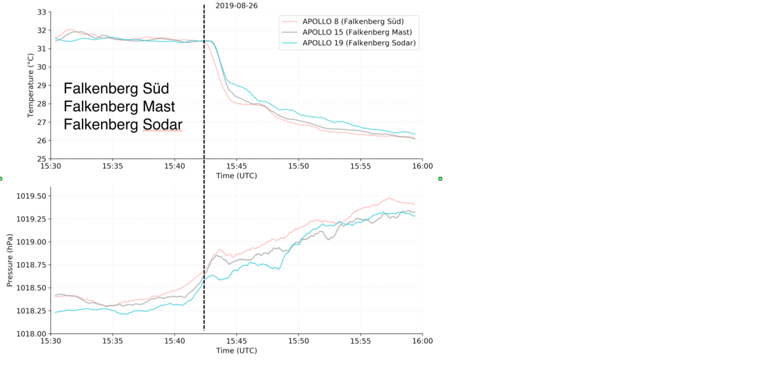

--- FILE ---
content_type: text/html; charset=UTF-8
request_url: https://fesstval.de/index.php?eID=tx_cms_showpic&file=19452&md5=59151ba9c32e7081980e2d681c07d73a1d422a2d&parameters%5B0%5D=eyJ3aWR0aCI6IjgwMG0iLCJoZWlnaHQiOiI2MDBtIiwiYm9keVRhZyI6Ijxib2R5&parameters%5B1%5D=IHN0eWxlPVwibWFyZ2luOjA7IGJhY2tncm91bmQ6I2ZmZjtcIj4iLCJ3cmFwIjoi&parameters%5B2%5D=PGEgaHJlZj1cImphdmFzY3JpcHQ6Y2xvc2UoKTtcIj4gfCA8XC9hPiJ9
body_size: 97
content:
<!DOCTYPE html>
<html>
<head>
	<title>Image</title>
	<meta name="robots" content="noindex,follow" />
</head>
<body style="margin:0; background:#fff;">
	<img src="fileadmin/_processed_/5/6/csm_5b_APOLLO_dca2d9359e.png" alt="Image" title="Image" width="766" height="600" />
</body>
</html>